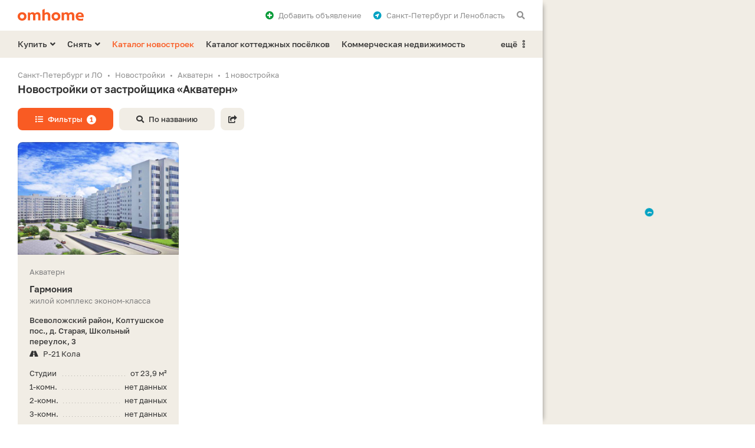

--- FILE ---
content_type: text/html; charset=UTF-8
request_url: https://spb.omhome.ru/novostrojki/akvatern-31670/
body_size: 7580
content:
<!DOCTYPE html>
<html lang="ru">
<head>
	<meta http-equiv="Content-Type" content="text/html;charset=utf-8">
	<meta http-equiv="X-UA-Compatible" content="IE=edge">
	
	<title>Новостройки от Акватерн - купить квартиру в ЖК от застройщика Акватерн</title>
	<meta name="description" content="Список новостроек от «Акватерн»: прямые контакты, цены на квартиры от застройщика, планировки. Этапы сдачи 1 жилого комплекса и расположение на карте." />
	<meta name="keywords" content="новостройки, жилые комплексы, ЖК, застройщик, Акватерн" />
	
	<meta property="og:type" content="website">
	<meta property="og:site_name" content="Омхоум">
	<meta property="og:locale" content="ru_RU">
	<meta property="og:title" content="Новостройки от Акватерн - купить квартиру в ЖК от застройщика Акватерн">
	<meta property="og:description" content="Список новостроек от «Акватерн»: прямые контакты, цены на квартиры от застройщика, планировки. Этапы сдачи 1 жилого комплекса и расположение на карте.">
	<meta property="og:url" content="https://spb.omhome.ru/novostrojki/akvatern-31670/">
	<meta property="og:image" content="https://static.omhome.ru/uploads/zhk/resize/c79/c798baeacfcae176359af533921a3f07_768_432_70_1_0.jpg">
	<link rel="image_src" href="https://static.omhome.ru/uploads/zhk/resize/c79/c798baeacfcae176359af533921a3f07_768_432_70_1_0.jpg">



	
	<link rel="icon" href="https://spb.omhome.ru/favicon.ico" type="image/x-icon">
	<link rel="shortcut icon" href="https://spb.omhome.ru/favicon.ico" type="image/x-icon">
	<link rel="icon" sizes="120x120" href="https://static.omhome.ru/template/v1/img/touch-icons/touch-icon-120x120.png">
	<link rel="icon" sizes="128x128" href="https://static.omhome.ru/template/v1/img/touch-icons/touch-icon-128x128.png">
	<link rel="icon" sizes="192x192" href="https://static.omhome.ru/template/v1/img/touch-icons/touch-icon-192x192.png">
	
	<meta name="viewport" content="width=device-width, initial-scale=1.0, user-scalable=no, minimum-scale=1.0, maximum-scale=1.0">
	<meta name="referrer" content="origin-when-cross-origin">
	<meta name="theme-color" content="#FFFFFF">
	<meta name="format-detection" content="telephone=no">
	
		
	<link href="https://static.omhome.ru/template/v1/css/common.css?v=7" rel="stylesheet" type="text/css">
	<link href="https://static.omhome.ru/template/v1/css/add.css?v=14" rel="stylesheet" type="text/css">
	<link href="https://static.omhome.ru/template/v1/css/fontawesome-all-5.10.1.min.css" rel="stylesheet" type="text/css">
	
	<script src="https://static.omhome.ru/template/v1/js/jquery/3.4.1/jquery.min.js" type="text/javascript"></script>
	<script src="https://static.omhome.ru/template/v1/js/omhome-fn.js?v=8" type="text/javascript"></script>

		
	<link href="https://spb.omhome.ru/manifest/manifest.json?v=2" rel="manifest">
</head>

<body class="page-left">

<div class="main-wrapper bg-white">
    
<div class="navbar bg-white">
    <div class="container">
                    <a href="https://spb.omhome.ru/" class="elem logo"></a>
                
        <span class="elem show-sm sandwich f-right text-black modal-link padding-10-hr" data-target="modal-menu-mobile">
            <i class="fas fa-bars"></i>
        </span>
        
        <span class="elem hide-sm padding-10-l f-right text-gray text-black-hover modal-link" data-target="modal-commonsearch">
            <i class="fas fa-search"></i>
        </span>
        
        <div class="elem hide-sm dropdown right margin-10-r f-right">
            <span class="dropdown-text text-gray text-black-hover padding-10-l">
                <i class="fas fa-location-circle text-blue padding-8-r"></i>Санкт-Петербург и Ленобласть            </span>
            <ul>
                                    <li>
                        <span class="re-link no-wrap text-red-hover" data-url="https://omhome.ru/">Москва и Подмосковье</span>
                    </li>
                                    <li class="active">
                        <span class="re-link no-wrap text-red-hover" data-url="">Санкт-Петербург и Ленобласть</span>
                    </li>
                            </ul>
        </div>
        
        <span class="elem hide-sm f-right text-gray text-black-hover padding-10-hr modal-link" data-target="modal-auth" data-url-load-content="/ajax/auth/content/">
            <i class="fas fa-plus-circle text-green padding-8-r"></i>Добавить <span class="hide-md">объявление</span>
        </span>
        
        <span class="elem favorites re-link f-right text-gray text-black-hover padding-10-hr hide" data-url="/izbrannoe/">
            <i class="fas fa-heart text-red"></i><span class="count text-red text-semibold padding-5-l"></span><span class="hide-sm padding-8-l">Избранное</span>
        </span>
    </div>
</div>    
<div class="menu-desktop bg-yellow hide-sm">
    <div class="container">
        
                            <div class="elem f-left dropdown margin-20-r">
                <span class="dropdown-text text-black text-red-hover text-semibold">Купить<i class="fas fa-angle-down margin-5-l"></i></span>
                <ul>
                                                                                                                                                                <li><a href="/kupit/kvartira/" class="text-red-hover">Квартира</a></li>
                                                                                                                                                                                                                                            <li><a href="/kupit/dom-kottedzh/" class="text-red-hover">Дом или коттедж</a></li>
                                                                                                                                                                                                                                                                                                                                                                                                                                            <li><a href="/kupit/uchastok/" class="text-red-hover">Участок</a></li>
                                                                                                                                            <li><a href="/kupit/garazh-mashinomesto/" class="text-red-hover">Гараж или машиноместо</a></li>
                                                                                                                                                                                                                <li><span class="border-t text-red-hover no-wrap re-link" data-url="/kupit/kommercheskaya-nedvizhimost/">Коммерческая недвижимость</span></li>
                </ul>
            </div>
                    <div class="elem f-left dropdown margin-20-r">
                <span class="dropdown-text text-black text-red-hover text-semibold">Снять<i class="fas fa-angle-down margin-5-l"></i></span>
                <ul>
                                                                                                                                                                <li><a href="/snyat/kvartira/" class="text-red-hover">Квартира</a></li>
                                                                                                                                                                                                                    <li><a href="/snyat/dom-kottedzh/" class="text-red-hover">Дом или коттедж</a></li>
                                                                                                                                                                                                                                                                                                                                                                                                                    <li><a href="/snyat/garazh-mashinomesto/" class="text-red-hover">Гараж или машиноместо</a></li>
                                                                                                                                                                                                                <li><span class="border-t text-red-hover no-wrap re-link" data-url="/snyat/kommercheskaya-nedvizhimost/">Коммерческая недвижимость</span></li>
                </ul>
            </div>
                
                    <a href="/novostrojki/" class="elem f-left text-red text-red-hover text-semibold margin-20-r">Каталог новостроек</a>
            <a href="/poselki/" class="elem f-left text-black text-red-hover text-semibold margin-20-r">Каталог коттеджных посёлков</a>
            <a href="/kommercheskaya-nedvizhimost/" class="elem f-left text-black text-red-hover text-semibold hide-md">Коммерческая недвижимость</a>
                
        <div class="elem f-right right dropdown">
            <span class="dropdown-text text-black text-red-hover text-semibold">ещё<i class="padding-8-l far fa-ellipsis-v-alt"></i></span>
            <ul>
                                    <li class="show-md"><a href="/kommercheskaya-nedvizhimost/" class="text-red-hover no-wrap">Коммерческая недвижимость</a></li>
                    <li><a href="/kontakty/" class="text-red-hover">Контакты</a></li>
                            </ul>
        </div>

    </div>
</div>    
    <div class="content-wrapper">	
	<div class="container">
	    
    <ol class="breadcrumbs text-gray text-13 padding-3-b" itemscope="" itemtype="http://schema.org/BreadcrumbList">
        <li itemprop="itemListElement" itemscope="" itemtype="http://schema.org/ListItem"><a class="text-gray text-black-hover" href="/" itemprop="item"><span itemprop="name">Санкт-Петербург и ЛО</span></a><meta itemprop="position" content="1"/></li><li itemprop="itemListElement" itemscope="" itemtype="http://schema.org/ListItem"><a class="text-gray text-black-hover" href="/novostrojki/" itemprop="item"><span itemprop="name">Новостройки</span></a><meta itemprop="position" content="2"/></li><li itemprop="itemListElement" itemscope="" itemtype="http://schema.org/ListItem"><span itemprop="name">Акватерн</span><meta itemprop="position" content="3"/></li><li><span>1 новостройка</span></li>    </ol>
	    
	    <div class="padding-10-b">
		<h1 class="margin-20-b">Новостройки от застройщика «Акватерн»</h1>
		
		<span class="btn btn-13 btn-min-width btn-red btn-red-hover margin-10-b margin-10-r modal-link" data-target="filter-objects-common" data-url-load-content="/novostrojki/?params=1&developer=31670&ajax=1&load_filters=1&template=common"><i class="fas fa-list padding-8-r"></i>Фильтры<span class="btn-counter-mw text-12 text-red text-bold bg-white border-r padding-3-hr margin-8-l">1</span></span><span class="btn btn-13 btn-min-width btn-yellow btn-yellow-hover margin-10-b margin-10-r modal-link hide-xs" data-target="modal-commonsearch"><i class="fas fa-search padding-8-r"></i>По названию</span><span class="btn btn-13 btn-min-width-icon btn-yellow btn-yellow-hover margin-10-b margin-10-r modal-link show-xs" data-target="modal-commonsearch"><i class="fas fa-search"></i></span><span class="btn btn-13 btn-min-width-icon btn-yellow btn-yellow-hover margin-10-b modal-link" data-target="modal-share" data-url-reload-content="https://spb.omhome.ru/ajax/share/?link=aHR0cHM6Ly9zcGIub21ob21lLnJ1L25vdm9zdHJvamtpL2FrdmF0ZXJuLTMxNjcwLw%3D%3D&type=objects" data-content-id="0"><i class="fas fa-share-square"></i></span>	    </div>
	    
	    		<div class="flex-column-container">
		    			<p class="text-13 text-gray padding-30-b flex-two">Список новостроек от «Акватерн»: прямые контакты, цены на квартиры от застройщика, планировки. Этапы сдачи 1 жилого комплекса и расположение на карте.</p>
		    		    
		    			<div class="padding-20-b flex-one">
			    <div class="h2 padding-20-b">Посетители часто ищут</div>
			    
<div class="show-hide-container relinks">
    <a href="/novostrojki/" class="btn btn-13 btn-min-width-34 btn-yellow btn-yellow-hover margin-10-b margin-10-r quiet-text-container" data-quiet-text="475">Новостройки<span class="text-gray dark text-normal padding-8-l quiet-text hide"></span></a><a href="/novostrojki/monolitnye/" class="btn btn-13 btn-min-width-34 btn-yellow btn-yellow-hover margin-10-b margin-10-r quiet-text-container" data-quiet-text="435">Монолитные<span class="text-gray dark text-normal padding-8-l quiet-text hide"></span></a><a href="/novostrojki/sankt-peterburg/" class="btn btn-13 btn-min-width-34 btn-yellow btn-yellow-hover margin-10-b margin-10-r quiet-text-container" data-quiet-text="351">В Санкт-Петербурге<span class="text-gray dark text-normal padding-8-l quiet-text hide"></span></a><a href="/novostrojki/s-podzemnym-parkingom/" class="btn btn-13 btn-min-width-34 btn-yellow btn-yellow-hover margin-10-b margin-10-r quiet-text-container" data-quiet-text="307">С подземным паркингом<span class="text-gray dark text-normal padding-8-l quiet-text hide"></span></a><a href="/novostrojki/sdannye-gotovye/" class="btn btn-13 btn-min-width-34 btn-yellow btn-yellow-hover margin-10-b margin-10-r quiet-text-container" data-quiet-text="303">Готовые<span class="text-gray dark text-normal padding-8-l quiet-text hide"></span></a><a href="/novostrojki/komfort-klass/" class="btn btn-13 btn-min-width-34 btn-yellow btn-yellow-hover margin-10-b margin-10-r quiet-text-container" data-quiet-text="269">Комфорт-класс<span class="text-gray dark text-normal padding-8-l quiet-text hide"></span></a><a href="/novostrojki/s-otdelkoj/" class="btn btn-13 btn-min-width-34 btn-yellow btn-yellow-hover margin-10-b margin-10-r quiet-text-container" data-quiet-text="259">С отделкой<span class="text-gray dark text-normal padding-8-l quiet-text hide"></span></a><a href="/novostrojki/stroyashchiesya/" class="btn btn-13 btn-min-width-34 btn-yellow btn-yellow-hover margin-10-b margin-10-r quiet-text-container" data-quiet-text="243">Строящиеся<span class="text-gray dark text-normal padding-8-l quiet-text hide"></span></a><a href="/novostrojki/bez-otdelki/" class="btn btn-13 btn-min-width-34 btn-yellow btn-yellow-hover margin-10-b margin-10-r hide elem-hide quiet-text-container" data-quiet-text="220">Без отделки<span class="text-gray dark text-normal padding-8-l quiet-text hide"></span></a><a href="/novostrojki/nedorogie-deshevye/" class="btn btn-13 btn-min-width-34 btn-yellow btn-yellow-hover margin-10-b margin-10-r hide elem-hide quiet-text-container" data-quiet-text="199">Недорогие<span class="text-gray dark text-normal padding-8-l quiet-text hide"></span></a><a href="/novostrojki/dvor-bez-mashin/" class="btn btn-13 btn-min-width-34 btn-yellow btn-yellow-hover margin-10-b margin-10-r hide elem-hide quiet-text-container" data-quiet-text="180">Двор без машин<span class="text-gray dark text-normal padding-8-l quiet-text hide"></span></a><a href="/novostrojki/ryadom-s-metro/" class="btn btn-13 btn-min-width-34 btn-yellow btn-yellow-hover margin-10-b margin-10-r hide elem-hide quiet-text-container" data-quiet-text="168">Рядом с метро<span class="text-gray dark text-normal padding-8-l quiet-text hide"></span></a><a href="/novostrojki/2020-god/" class="btn btn-13 btn-min-width-34 btn-yellow btn-yellow-hover margin-10-b margin-10-r hide elem-hide quiet-text-container" data-quiet-text="160">2020 год<span class="text-gray dark text-normal padding-8-l quiet-text hide"></span></a><a href="/novostrojki/2019-god/" class="btn btn-13 btn-min-width-34 btn-yellow btn-yellow-hover margin-10-b margin-10-r hide elem-hide quiet-text-container" data-quiet-text="132">2019 год<span class="text-gray dark text-normal padding-8-l quiet-text hide"></span></a><a href="/novostrojki/leningradskaya-oblast/" class="btn btn-13 btn-min-width-34 btn-yellow btn-yellow-hover margin-10-b margin-10-r hide elem-hide quiet-text-container" data-quiet-text="124">В Ленинградской области<span class="text-gray dark text-normal padding-8-l quiet-text hide"></span></a><a href="/novostrojki/kad/" class="btn btn-13 btn-min-width-34 btn-yellow btn-yellow-hover margin-10-b margin-10-r hide elem-hide quiet-text-container" data-quiet-text="105">Рядом с КАД<span class="text-gray dark text-normal padding-8-l quiet-text hide"></span></a><a href="/novostrojki/biznes-klass/" class="btn btn-13 btn-min-width-34 btn-yellow btn-yellow-hover margin-10-b margin-10-r hide elem-hide quiet-text-container" data-quiet-text="97">Бизнес-класс<span class="text-gray dark text-normal padding-8-l quiet-text hide"></span></a><a href="/novostrojki/vsevolozhskij-rajon/" class="btn btn-13 btn-min-width-34 btn-yellow btn-yellow-hover margin-10-b margin-10-r hide elem-hide quiet-text-container" data-quiet-text="95">Во Всеволожском районе<span class="text-gray dark text-normal padding-8-l quiet-text hide"></span></a><a href="/novostrojki/s-vysokimi-potolkami/" class="btn btn-13 btn-min-width-34 btn-yellow btn-yellow-hover margin-10-b margin-10-r hide elem-hide quiet-text-container" data-quiet-text="88">С высокими потолками<span class="text-gray dark text-normal padding-8-l quiet-text hide"></span></a><a href="/novostrojki/s-kladovymi/" class="btn btn-13 btn-min-width-34 btn-yellow btn-yellow-hover margin-10-b margin-10-r hide elem-hide quiet-text-container" data-quiet-text="86">С кладовыми<span class="text-gray dark text-normal padding-8-l quiet-text hide"></span></a><a href="/novostrojki/ehkonom-klass/" class="btn btn-13 btn-min-width-34 btn-yellow btn-yellow-hover margin-10-b margin-10-r hide elem-hide quiet-text-container" data-quiet-text="65">Эконом-класс<span class="text-gray dark text-normal padding-8-l quiet-text hide"></span></a><a href="/novostrojki/metro-devyatkino/" class="btn btn-13 btn-min-width-34 btn-yellow btn-yellow-hover margin-10-b margin-10-r hide elem-hide quiet-text-container" data-quiet-text="53">Метро Девяткино<span class="text-gray dark text-normal padding-8-l quiet-text hide"></span></a><a href="/novostrojki/suzdalskij-prospekt/" class="btn btn-13 btn-min-width-34 btn-yellow btn-yellow-hover margin-10-b margin-10-r hide elem-hide quiet-text-container" data-quiet-text="53">На Суздальском проспекте<span class="text-gray dark text-normal padding-8-l quiet-text hide"></span></a><a href="/novostrojki/metro-grazhdanskij-prospekt/" class="btn btn-13 btn-min-width-34 btn-yellow btn-yellow-hover margin-10-b margin-10-r hide elem-hide quiet-text-container" data-quiet-text="52">Метро Гражданский проспект<span class="text-gray dark text-normal padding-8-l quiet-text hide"></span></a><a href="/novostrojki/maloehtazhnye/" class="btn btn-13 btn-min-width-34 btn-yellow btn-yellow-hover margin-10-b margin-10-r hide elem-hide quiet-text-container" data-quiet-text="50">Малоэтажные<span class="text-gray dark text-normal padding-8-l quiet-text hide"></span></a><a href="/novostrojki/moskovskij-rajon/" class="btn btn-13 btn-min-width-34 btn-yellow btn-yellow-hover margin-10-b margin-10-r hide elem-hide quiet-text-container" data-quiet-text="45">В Московском районе<span class="text-gray dark text-normal padding-8-l quiet-text hide"></span></a><a href="/novostrojki/apartamenty/" class="btn btn-13 btn-min-width-34 btn-yellow btn-yellow-hover margin-10-b margin-10-r hide elem-hide quiet-text-container" data-quiet-text="42">С апартаментами<span class="text-gray dark text-normal padding-8-l quiet-text hide"></span></a><a href="/novostrojki/panelnye/" class="btn btn-13 btn-min-width-34 btn-yellow btn-yellow-hover margin-10-b margin-10-r hide elem-hide quiet-text-container" data-quiet-text="35">Панельные<span class="text-gray dark text-normal padding-8-l quiet-text hide"></span></a><a href="/novostrojki/dvuhurovnevye-kvartiry/" class="btn btn-13 btn-min-width-34 btn-yellow btn-yellow-hover margin-10-b margin-10-r hide elem-hide quiet-text-container" data-quiet-text="33">С двухуровневыми квартирами<span class="text-gray dark text-normal padding-8-l quiet-text hide"></span></a><a href="/novostrojki/setl-group-31209/" class="btn btn-13 btn-min-width-34 btn-yellow btn-yellow-hover margin-10-b margin-10-r hide elem-hide quiet-text-container" data-quiet-text="31">Setl Group<span class="text-gray dark text-normal padding-8-l quiet-text hide"></span></a><a href="/novostrojki/lsr-nedvizhimost-sz-31630/" class="btn btn-13 btn-min-width-34 btn-yellow btn-yellow-hover margin-10-b margin-10-r hide elem-hide quiet-text-container" data-quiet-text="28">ЛСР. Недвижимость-СЗ<span class="text-gray dark text-normal padding-8-l quiet-text hide"></span></a><span class="show-hide-btn btn btn-13 btn-min-width-34 btn-yellow btn-yellow-hover margin-10-b elem-show">Показать ещё</span></div>			</div>
		    		    
		    <div class="obj-card-listing-container row padding-10-b">
						    
<div class="col-lg-4 col-md-6 col-sm-6 col-xs-12">
    <div class="card-listing obj-card-listing text-13 bg-yellow padding-20-hr margin-20-b" data-id="41144" data-lat="59.93227" data-long="30.643627" data-name="Гармония">
	<div class="img-container">
	    	    		
				    <a class="carousel carousel-delta external-source row d-b show-xs" data-count="2" href="/novostrojki/zhk-garmoniya-41144/">
				    <div class="carousel-touch cur-pointer">
			<div class="carousel-content">
			    <div class="elem col-xs-12 padding-1-hr" data-id="0"><div class="bg-cover-inner shadow-frame bg-yellow dark" data-url=https://static.omhome.ru/uploads/zhk/resize/c79/c798baeacfcae176359af533921a3f07_768_432_70_1_0.jpg></div></div><div class="elem col-xs-12 padding-1-hr" data-id="1"><div class="bg-cover-inner shadow-frame bg-yellow dark" data-url=https://static.omhome.ru/uploads/zhk/resize/c4c/c4ccffbcb2789eed13e7e995e10886f7_768_432_70_1_0.jpg></div></div>			</div>
		    </div>
		</a>		
		<div class="slider hide-xs" data-count="2">
		    <div class="img shadow-frame bg-yellow dark"></div>
		    <div class="indicators"></div>
		</div>
	    	</div>
	
	<div class="text-container padding-20-t">	
	    <span class="d-b text-gray dark padding-10-b">Акватерн</span>
	    
	    		<a class="d-b text-15 text-bold text-black text-red-hover" href="/novostrojki/zhk-garmoniya-41144/">Гармония<span class="link"></span></a>
	    	    
	    <span class="d-b text-gray dark padding-15-b">жилой комплекс эконом-класса</span>
	    
	    <div class="address">
		<span class="d-b text-semibold">Всеволожский район, Колтушское пос., д.&nbsp;Старая, Школьный переулок,&nbsp;3</span>
		<div class="padding-3-b"></div>						    <span class="d-b"><i class="fas fa-road text-black padding-8-r icon"></i>Р-21 Кола</span>
			    </div>
	</div>
	
		    <div class="price-container padding-15-t">
				    <div class="elem margin-5-b">
						<div class="price no-wrap f-right padding-8-l">от 23,9 м²</div><div class="square no-wrap"><span class="d-ib">Студии</span></div>
		    </div>
				    <div class="elem margin-5-b">
						<div class="price no-wrap f-right padding-8-l">нет данных</div><div class="square no-wrap"><span class="d-ib">1-комн.</span></div>
		    </div>
				    <div class="elem margin-5-b">
						<div class="price no-wrap f-right padding-8-l">нет данных</div><div class="square no-wrap"><span class="d-ib">2-комн.</span></div>
		    </div>
				    <div class="elem margin-5-b">
						<div class="price no-wrap f-right padding-8-l">нет данных</div><div class="square no-wrap"><span class="d-ib">3-комн.</span></div>
		    </div>
				    <div class="elem">
						<div class="price no-wrap f-right padding-8-l">нет данных</div><div class="square no-wrap"><span class="d-ib">4-комн.</span></div>
		    </div>
			    </div>
		
	<div class="bottom-container padding-20">
	    <span class="elem-left phone-btn btn btn-13 btn-min-width btn-yellow btn-red-hover dark border-r-right-small" data-phone-type="object" data-object-type="1" data-object-id="41144" data-developer-id="31670" data-pretty-64="KzcgODAwIDcwMC03MS00Ng==" data-digital-64="Kzc4MDA3MDA3MTQ2">+7 800 700 •• ••</span>	    <span class="elem-right favorite-btn btn btn-13 btn-min-width-icon border-r-left-small dark btn-yellow btn-yellow-hover" data-id="41144"><i class="fas fa-heart"></i></span>
	</div>
    </div>
    
</div>			    			    
			    						
					    </div>
		</div>
	    	    
	</div>
	
	<span class="modal-link modal-link-object hide" data-target="modal-object" data-url-reload-content="" data-content-id="" data-url-change="" data-name=""></span>
	<span class="modal-link modal-link-offer hide" data-target="modal-offer" data-url-reload-content="" data-content-id="" data-url-change="" data-name=""></span>
    </div>
    
    
<div class="footer text-13 bg-black border-r-top">
    <div class="footer-container">
        <div class="container">
            <div class="text-semibold text-white dark padding-30-t padding-15-b">
                © 2026 Omhome.ru – недвижимость Санкт-Петербурга и Ленобласти            </div>
            <div class="text-gray light padding-15-b row">
                <div class="col-xs-12 col-lg-11">
                    <p class="padding-15-b">Информация, представленная на&nbsp;данном сайте, носит исключительно информационный характер и&nbsp;не&nbsp;является публичной офертой.</p>
                    <p>Мы используем ваши&nbsp;файлы cookies и&nbsp;другие метаданные для&nbsp;обеспечения корректной работы сайта. Продолжая пользоваться сайтом, вы&nbsp;соглашаетесь с&nbsp;использованием этих&nbsp;данных.</p>
                </div>
            </div>
            <div class="padding-30-b">
                <span class="d-ib"><a href="/kontakty/" class="text-semibold text-white text-red-hover dark">Контакты</a><span class="text-gray light text-12 padding-8-hr">•</span></span><span class="d-ib"><a href="/politika-konfidencialnosti/" class="text-semibold text-white text-red-hover dark">Политика конфиденциальности</a><span class="text-gray light text-12 padding-8-hr">•</span></span><span class="d-ib"><a href="/karta-sajta/" class="text-semibold text-white text-red-hover dark">Карта сайта</a></span>            </div>
        </div>
    </div>
</div></div>

<div class="map-wrapper hide-sm bg-yellow">
    <div id="map" data-lat="59.939095" data-long="30.315868" data-zoom="11" data-save-position="map_pos_objects_1" data-url-svg="https://spb.omhome.ru/novostrojki/?params=1&developer=31670&ajax=1&svg=1" data-url-objects="https://spb.omhome.ru/novostrojki/?params=1&developer=31670&ajax=1&map_objects=1"></div>
    <i class="icon-loading fas fa-clock fa-spin text-15 text-blue"></i>
</div>

<div class="button-wrapper show-sm">
    <div class="container">
	<div class="row">
	    <div class="col-lg-3 col-md-3 col-sm-2 col-xs-12 hide-xs"></div>
	    <div class="col-lg-3 col-md-3 col-sm-4 col-xs-6 padding-1-r elem-left"><span class="btn btn-13 all-width btn-red btn-red-hover border-r-right-small no-wrap o-hidden modal-link" data-target="filter-objects-common" data-url-load-content="/novostrojki/?params=1&developer=31670&ajax=1&load_filters=1&template=common"><i class="fas fa-list padding-8-r"></i>Фильтры<span class="btn-counter-mw text-12 text-red text-bold bg-white border-r padding-3-hr margin-8-l">1</span></span></div>
	    <div class="col-lg-3 col-md-3 col-sm-4 col-xs-6 padding-1-l elem-right"><span class="btn btn-13 all-width btn-red btn-red-hover border-r-left-small no-wrap o-hidden map-link" data-target="open"><i class="fas fa-map-marker-alt padding-8-r"></i>На карте</span><span class="btn btn-13 all-width btn-black btn-black-hover border-r-left-small no-wrap o-hidden map-link hide" data-target="close"><i class="fas fa-arrow-left padding-8-r"></i>Списком</span></div>
	</div>
    </div>
</div>
    
<div class="modals">
    <div class="modal-bg"></div>
    
<div class="modal part modal-menu-mobile bg-white">
    <div class="modal-header bg-yellow">
        <div class="container">
            <span class="elem-title text-center text-bold">Меню</span>
            <span class="elem-back text-red-hover cur-pointer modal-back"><i class="far fa-long-arrow-left"></i></span>
            <span class="elem-close text-red-hover cur-pointer modal-close"><i class="far fa-times"></i></span>
        </div>
    </div>
    <div class="modal-content">
        <div class="container">
            <div class="elem dropdown no-padding-vr">
                <span class="dropdown-text text-black text-semibold padding-10-b d-b"><span class="padding-8-r">Санкт-Петербург и&nbsp;Ленобласть</span><i class="fas fa-location-circle text-blue"></i><span class="text-gray text-normal text-13 d-b padding-3-t">текущий регион</span></span>
                <ul>
                                            <li><span class="re-link" data-url="https://omhome.ru/">Москва и Подмосковье</span></li>
                                            <li class="active"><span class="re-link" data-url="">Санкт-Петербург и Ленобласть</span></li>
                                    </ul>
            </div>
            
            <span class="elem text-black text-semibold modal-link" data-target="modal-commonsearch">Поиск <span class="text-gray text-normal text-13 d-b padding-3-t">по названию, застройщику, адресу</span></span>
        </div>
        
        <div class="margin-10-vr border-b"></div>
        
        <div class="container">
                                        <div class="elem dropdown no-padding-vr">
                    <span class="dropdown-text text-black text-semibold padding-10-vr d-b">Купить недвижимость<i class="fas fa-angle-down margin-8-l"></i></span>
                    <ul>
                                                                                                                                                                                            <li><a href="/kupit/kvartira/">Квартира</a></li>
                                                                                                                                                                                                                                                                                    <li><a href="/kupit/dom-kottedzh/">Дом или коттедж</a></li>
                                                                                                                                                                                                                                                                                                                                                                                                                                                                                                                    <li><a href="/kupit/uchastok/">Участок</a></li>
                                                                                                                                                                    <li><a href="/kupit/garazh-mashinomesto/">Гараж или машиноместо</a></li>
                                                                                                                                                                                                                                                    <li><span class="re-link" data-url="/kupit/kommercheskaya-nedvizhimost/">Коммерческая недвижимость</span></li>
                    </ul>
                </div>
                            <div class="elem dropdown no-padding-vr">
                    <span class="dropdown-text text-black text-semibold padding-10-vr d-b">Снять недвижимость<i class="fas fa-angle-down margin-8-l"></i></span>
                    <ul>
                                                                                                                                                                                            <li><a href="/snyat/kvartira/">Квартира</a></li>
                                                                                                                                                                                                                                                        <li><a href="/snyat/dom-kottedzh/">Дом или коттедж</a></li>
                                                                                                                                                                                                                                                                                                                                                                                                                                                                                        <li><a href="/snyat/garazh-mashinomesto/">Гараж или машиноместо</a></li>
                                                                                                                                                                                                                                                    <li><span class="re-link" data-url="/snyat/kommercheskaya-nedvizhimost/">Коммерческая недвижимость</span></li>
                    </ul>
                </div>
                        
                            <a href="/novostrojki/" class="elem text-red text-semibold">Каталог новостроек</a>
                <a href="/poselki/" class="elem text-black text-semibold">Каталог коттеджных посёлков</a>
                <a href="/kommercheskaya-nedvizhimost/" class="elem text-black text-semibold">Коммерческая недвижимость</a>
                        
            <a href="/kontakty/" class="elem text-black text-semibold no-padding-b">Контакты</a>
            
            <div class="padding-20-b margin-5-b"></div>
            <span class="btn btn-13 btn-green btn-green-hover all-width-xs margin-10-b modal-link" data-target="modal-auth" data-url-load-content="/ajax/auth/content/"><i class="fas fa-plus padding-8-r"></i>Добавить объявление</span>
        </div>
    </div>
</div>    
<div class="modal part modal-commonsearch bg-white">
    <div class="modal-header bg-yellow">
        <div class="container">
            <span class="elem-title text-center text-bold">Поиск</span>
            <span class="elem-back text-red-hover cur-pointer modal-back"><i class="far fa-long-arrow-left"></i></span>
            <span class="elem-close text-red-hover cur-pointer modal-close"><i class="far fa-times"></i></span>
        </div>
    </div>
    <div class="modal-content no-padding-b">
        <div class="container commonsearch">
            <div class="container-input-text">
                <input id="commonsearch" type="text" class="commonsearch-input input-text-line input-text-14 all-width" placeholder="Введите название, застройщика или адрес" autocomplete="off" maxlength="50" value="">
                <i class="icon icon-load text-blue fas fa-clock fa-spin"></i>
                <i class="icon icon-clear text-black text-red-hover padding-20-l far fa-times-circle"></i>
            </div>
            <div class="text-13 text-gray padding-10-t padding-30-b">
                Например, название жилого комплекса «<span class="text-bold text-red text-black-hover cur-pointer link-example" data-text="Солнечный город">Солнечный город</span>» или&nbsp;застройщика «<span class="text-bold text-red text-black-hover cur-pointer link-example" data-text="Setl Group">Setl Group</span>».
            </div>
            <div class="commonsearch-results"></div>
        </div>
    </div>
</div>    
<div class="modal part modal-auth bg-white">
    <div class="modal-header bg-yellow">
        <div class="container">
            <span class="elem-title text-center text-bold">Вход</span>
            <span class="elem-back text-red-hover cur-pointer modal-back"><i class="far fa-long-arrow-left"></i></span>
            <span class="elem-close text-red-hover cur-pointer modal-close"><i class="far fa-times"></i></span>
        </div>
    </div>
    <div class="modal-content">
        <div class="container">
            <div class="load-content text-center"><i class="fas fa-clock fa-spin text-16 text-blue"></i></div>
            <div class="ready-content"></div>
        </div>
    </div>
</div>    
<div class="modal part modal-filters modal-filters-mainparams filter-objects-common bg-white" data-type="1">
    <div class="modal-header bg-yellow">
        <div class="container">
            <span class="elem-title text-center text-bold">Фильтры</span>
            <span class="elem-back text-red-hover cur-pointer modal-back"><i class="far fa-long-arrow-left"></i></span>
            <span class="elem-close text-red-hover cur-pointer modal-close"><i class="far fa-times"></i></span>
        </div>
    </div>
    <div class="modal-content">
	<div class="load-content text-center"><i class="fas fa-clock fa-spin text-16 text-blue"></i></div>
        <div class="ready-content"></div>
    </div>
    <div class="modal-bottom-btns bg-white-sm">
	<div class="container">
	    <div class="row">
		<div class="col-lg-2 col-md-2 col-sm-2 col-xs-12 hide-xs"></div>
		<div class="col-lg-4 col-md-4 col-sm-4 col-xs-12 elem-left">
		    <span class="mf-go btn btn-13 btn-green btn-green-hover border-r-right-small-sm all-width" data-base="/novostrojki/" data-url="/novostrojki/akvatern-31670/">
			<span class="text">Показать 1 новостройку</span><i class="fas fa-clock fa-spin for-loading"></i>
		    </span>
		</div>
		<div class="col-lg-4 col-md-4 col-sm-4 col-xs-12 elem-right hide-xs">
		    <span class="mf-clear btn btn-13 btn-yellow btn-yellow-hover border-r-left-small-sm all-width re-link" data-url="/novostrojki/"><i class="fas fa-eraser padding-8-r text-red"></i>Очистить фильтры</span>
		</div>
	    </div>
	</div>
    </div>
</div>

<div class="modal part modal-filters modal-filters-preparams filter-objects-developer bg-white">
    <div class="modal-header bg-yellow">
        <div class="container">
	    <span class="elem-title text-center text-bold">Застройщики</span>
            <span class="elem-back text-red-hover cur-pointer modal-back"><i class="far fa-long-arrow-left"></i></span>
	    <span class="elem-close text-red-hover cur-pointer modal-close"><i class="far fa-times"></i></span>
        </div>
    </div>
    <div class="modal-content">
        <div class="load-content text-center"><i class="fas fa-clock fa-spin text-16 text-blue"></i></div>
        <div class="ready-content"></div>
    </div>
    <div class="modal-bottom-btns bg-white-sm">
	<div class="container">
	    <div class="row">
		<div class="col-lg-4 col-md-4 col-sm-3 col-xs-12 hide-xs"></div>
		<div class="col-lg-4 col-md-4 col-sm-6 col-xs-12"><span class="btn btn-13 btn-green btn-green-hover all-width modal-back">Применить</span></div>
	    </div>
	</div>
    </div>
</div>

<div class="modal part modal-filters modal-filters-preparams filter-objects-metro bg-white">
    <div class="modal-header bg-yellow">
        <div class="container">
	    <span class="elem-title text-center text-bold">Метро</span>
            <span class="elem-back text-red-hover cur-pointer modal-back"><i class="far fa-long-arrow-left"></i></span>
	    <span class="elem-close text-red-hover cur-pointer modal-close"><i class="far fa-times"></i></span>
        </div>
    </div>
    <div class="modal-content">
	<div class="load-content text-center"><i class="fas fa-clock fa-spin text-16 text-blue"></i></div>
        <div class="ready-content"></div>
    </div>
    <div class="modal-bottom-btns bg-white-sm">
	<div class="container">
	    <div class="row">
		<div class="col-lg-4 col-md-4 col-sm-3 col-xs-12 hide-xs"></div>
		<div class="col-lg-4 col-md-4 col-sm-6 col-xs-12"><span class="btn btn-13 btn-green btn-green-hover all-width modal-back">Применить</span></div>
	    </div>
	</div>
    </div>
</div>

<div class="modal part modal-filters modal-filters-preparams filter-objects-location bg-white">
    <div class="modal-header bg-yellow">
        <div class="container">
	    <span class="elem-title text-center text-bold">Районы, округа</span>
            <span class="elem-back text-red-hover cur-pointer modal-back"><i class="far fa-long-arrow-left"></i></span>
	    <span class="elem-close text-red-hover cur-pointer modal-close"><i class="far fa-times"></i></span>
        </div>
    </div>
    <div class="modal-content">
	<div class="load-content text-center"><i class="fas fa-clock fa-spin text-16 text-blue"></i></div>
        <div class="ready-content"></div>
    </div>
    <div class="modal-bottom-btns bg-white-sm">
	<div class="container">
	    <div class="row">
		<div class="col-lg-4 col-md-4 col-sm-3 col-xs-12 hide-xs"></div>
		<div class="col-lg-4 col-md-4 col-sm-6 col-xs-12"><span class="btn btn-13 btn-green btn-green-hover all-width modal-back">Применить</span></div>
	    </div>
	</div>
    </div>
</div>

<div class="modal part modal-filters modal-filters-preparams filter-objects-street bg-white">
    <div class="modal-header bg-yellow">
        <div class="container">
	    <span class="elem-title text-center text-bold">Шоссе, магистрали</span>
            <span class="elem-back text-red-hover cur-pointer modal-back"><i class="far fa-long-arrow-left"></i></span>
	    <span class="elem-close text-red-hover cur-pointer modal-close"><i class="far fa-times"></i></span>
        </div>
    </div>
    <div class="modal-content">
	<div class="load-content text-center"><i class="fas fa-clock fa-spin text-16 text-blue"></i></div>
        <div class="ready-content"></div>
    </div>
    <div class="modal-bottom-btns bg-white-sm">
	<div class="container">
	    <div class="row">
		<div class="col-lg-4 col-md-4 col-sm-3 col-xs-12 hide-xs"></div>
		<div class="col-lg-4 col-md-4 col-sm-6 col-xs-12"><span class="btn btn-13 btn-green btn-green-hover all-width modal-back">Применить</span></div>
	    </div>
	</div>
    </div>
</div>    
<div class="modal part modal-object bg-white">
    <div class="modal-header bg-yellow">
        <div class="container">
            <span class="elem-title text-center text-bold no-wrap o-hidden">Выбрано на карте</span>
            <span class="elem-back text-red-hover cur-pointer modal-back"><i class="far fa-long-arrow-left"></i></span>
            <span class="elem-close text-red-hover cur-pointer modal-close"><i class="far fa-times"></i></span>
        </div>
    </div>
    <div class="modal-content no-padding-b">
        <div class="load-content text-center"><i class="fas fa-clock fa-spin text-16 text-blue"></i></div>
        <div class="ready-content"></div>
    </div>
</div>    
<div class="modal part modal-offer bg-white">
    <div class="modal-header bg-yellow">
        <div class="container">
            <span class="elem-title text-center text-bold no-wrap o-hidden">Выбрано на карте</span>
            <span class="elem-back text-red-hover cur-pointer modal-back"><i class="far fa-long-arrow-left"></i></span>
            <span class="elem-close text-red-hover cur-pointer modal-close"><i class="far fa-times"></i></span>
        </div>
    </div>
    <div class="modal-content no-padding-b">
        <div class="load-content text-center"><i class="fas fa-clock fa-spin text-16 text-blue"></i></div>
        <div class="ready-content"></div>
    </div>
</div>    
<div class="modal part modal-docs bg-white">
    <div class="modal-header bg-yellow">
        <div class="container">
            <span class="elem-title text-center text-bold">Документы</span>
            <span class="elem-back text-red-hover cur-pointer modal-back"><i class="far fa-long-arrow-left"></i></span>
            <span class="elem-close text-red-hover cur-pointer modal-close"><i class="far fa-times"></i></span>
        </div>
    </div>
    <div class="modal-content">
        <div class="load-content text-center"><i class="fas fa-clock fa-spin text-16 text-blue"></i></div>
        <div class="ready-content"></div>
    </div>
</div>    
<div class="modal part modal-away-links bg-white">
    <div class="modal-header bg-yellow">
        <div class="container">
            <span class="elem-title text-center text-bold">Ссылки</span>
            <span class="elem-back text-red-hover cur-pointer modal-back"><i class="far fa-long-arrow-left"></i></span>
            <span class="elem-close text-red-hover cur-pointer modal-close"><i class="far fa-times"></i></span>
        </div>
    </div>
    <div class="modal-content">
        <div class="load-content text-center"><i class="fas fa-clock fa-spin text-16 text-blue"></i></div>
        <div class="ready-content"></div>
    </div>
</div>    
<div class="modal modal-gallery bg-black dark">
	<div class="modal-header padding-20-hr bg-black">
		<span class="elem-title text-center text-bold text-white dark">Фото</span>
		<span class="elem-back text-white text-red-hover dark cur-pointer modal-back"><i class="far fa-long-arrow-left"></i></span>
		<span class="elem-close text-white text-red-hover dark cur-pointer modal-close"><i class="far fa-times"></i></span>
	</div>
	<div class="modal-content">
		<div class="load-content text-center"><i class="fas fa-clock fa-spin text-16 text-white"></i></div>
		<div class="ready-content padding-20-hr h-100p"></div>
	</div>
</div>    
<div class="modal part modal-share bg-white">
    <div class="modal-header bg-yellow">
        <div class="container">
            <span class="elem-title text-center text-bold">Поделиться</span>
            <span class="elem-back text-red-hover cur-pointer modal-back"><i class="far fa-long-arrow-left"></i></span>
            <span class="elem-close text-red-hover cur-pointer modal-close"><i class="far fa-times"></i></span>
        </div>
    </div>
    <div class="modal-content">
        <div class="load-content text-center"><i class="fas fa-clock fa-spin text-16 text-blue"></i></div>
        <div class="ready-content"></div>
    </div>
</div></div>

<script src="https://static.omhome.ru/template/v1/js/omhome-map.js?v=7" type="text/javascript"></script>

<!-- Yandex.Metrika counter --> <script type="text/javascript">     (function(m,e,t,r,i,k,a){         m[i]=m[i]||function(){(m[i].a=m[i].a||[]).push(arguments)};         m[i].l=1*new Date();         for (var j = 0; j < document.scripts.length; j++) {if (document.scripts[j].src === r) { return; }}         k=e.createElement(t),a=e.getElementsByTagName(t)[0],k.async=1,k.src=r,a.parentNode.insertBefore(k,a)     })(window, document,'script','https://mc.yandex.ru/metrika/tag.js', 'ym');      ym(88825452, 'init', {webvisor:true, clickmap:true, accurateTrackBounce:true, trackLinks:true}); </script> <noscript><div><img src="https://mc.yandex.ru/watch/88825452" style="position:absolute; left:-9999px;" alt="" /></div></noscript> <!-- /Yandex.Metrika counter -->


</body>
</html>